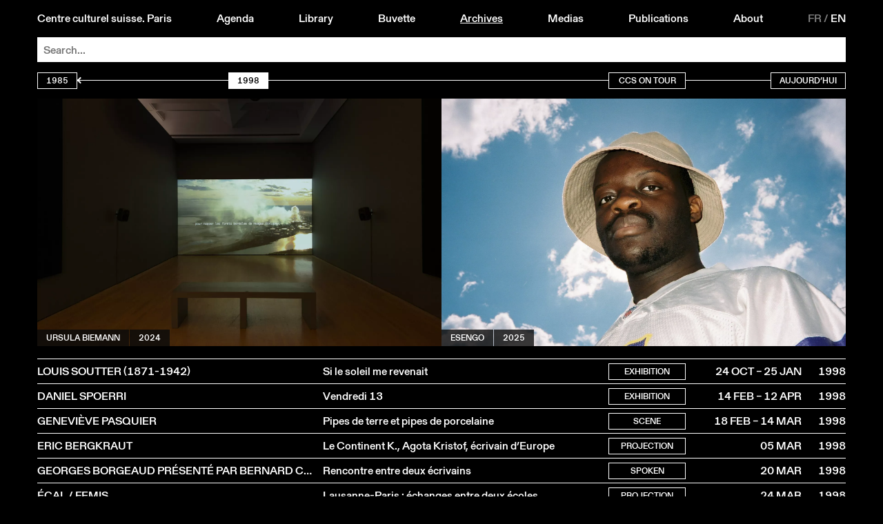

--- FILE ---
content_type: text/html; charset=utf-8
request_url: https://ccsparis.com/en/events/1998?sort=date&display=images
body_size: 8802
content:
<!DOCTYPE html>
<html lang="en-US" id="html">
	<head id="head">
		<!-- https://eprc.studio -->
		<meta charset="UTF-8">
		<meta http-equiv="X-UA-Compatible" content="IE=edge">
		<meta name="viewport" content="width=device-width, initial-scale=1">
		<style id="styles"></style>
	
		
	<title>Agenda | Centre culturel suisse. Paris</title>
	<meta name="title" content="Agenda | Centre culturel suisse. Paris">
	<meta name="description" content="Expositions - Spectacles - Rencontres - Librairie">
	<link rel="canonical" href="https://ccsparis.com/en/events/1998">
	
	<meta property="og:type" content="website">
	<meta property="og:url" content="https://ccsparis.com/en/events/1998">
	<meta property="og:title" content="Agenda | Centre culturel suisse. Paris">
	<meta property="og:description" content="Expositions - Spectacles - Rencontres - Librairie">
	<meta property="og:image" content="https://media.ccsparis.com/1/ccs-1200x733.jpg">
	<meta property="og:image:width" content="1200">
	<meta property="og:image:height" content="733">
	
	<meta name="twitter:card" content="summary_large_image">
	
	
	<link rel="apple-touch-icon" sizes="180x180" href="/site/templates/assets/favicon/apple-touch-icon.png">
	<link rel="icon" type="image/png" sizes="32x32" href="/site/templates/assets/favicon/favicon-32x32.png">
	<link rel="icon" type="image/png" sizes="16x16" href="/site/templates/assets/favicon/favicon-16x16.png">
	<link rel="manifest" href="/site/templates/assets/favicon/site.webmanifest">
<link rel="stylesheet" type="text/css" href="/site/templates/styles/event.css?v=1769015168" ><link rel="stylesheet" type="text/css" href="/site/templates/styles/fonts.css?v=1764250718" ><link rel="stylesheet" type="text/css" href="/site/templates/styles/main.css?v=1769015168" ><link rel="stylesheet" type="text/css" href="/site/templates/styles/content.css?v=1764250718" ><link rel="stylesheet" type="text/css" href="/site/templates/styles/festival.css?v=1764752399" ><link rel="stylesheet" type="text/css" href="/site/templates/styles/search.css?v=1764250718" ></head>
	<body id="body" style="--accent:rgb(231, 230, 21);--accent-text:black;--now:rgb(0, 255, 0);--now-text:black;" class="invert">
		<noscript><style>img.lazyload{opacity:1;filter:none;}</style></noscript>
		<header id="menu" class="header" id="header">
			<a href="#menu" class="header_open">Menu</a>
			<a href="#" class="header_close">Close</a>
			<div class="header_part">
				<a href="/en/">Centre culturel suisse. Paris</a>
				<a href="/en/events/" id="nav-events">Agenda</a>
				<a href="/en/library/" id="nav-library">Library</a>
				<a href="/en/buvette/" id="nav-refreshment">Buvette</a>
				<a href="/en/events/archives" id="nav-archives" class="underline">Archives</a>
				<a href="/en/mediatheque/" id="nav-media">Medias</a>
				<a href="/en/publications/" id="nav-publications">Publications</a>
				<a href="/en/about/" id="nav-about">About</a>
				<div class="languages">
					<a href='/evenements/' class='language'>FR</a>&thinsp;/&thinsp;<a href='/en/events/' class='language language--selected'>EN</a>				</div>
			</div>
		
	<div class="search" id="search-bar">
		<form action="/en/search/" method="get" class="search_form" autocomplete="off" autocapitalize="off" id="search-form">
			<input type="submit" value="Search" />
			<input type="search" name="q" class="search_input" placeholder="Search..." autocomplete="off" autocapitalize="off" spellcheck="false" autocorrect="off">
			<div class="search_suggestions">
				<div class="search_results lister--list"></div>
				<a href='/en/categories/exhibition/' class='category category--search button' onmouseleave='this.classList.remove('button--hover');'>Exhibition</a><div class='subcategories subcategories--search' onmouseenter='this.previousElementSibling.classList.add('button--hover');' onmouseleave='this.previousElementSibling.classList.remove('button--hover');'><a href='/en/categories/exhibition/architecture/' class='button'>Architecture</a><a href='/en/categories/exhibition/arts-visuels/' class='button'>Arts visuels</a><a href='/en/categories/exhibition/atelier/' class='button'>Atelier</a><a href='/en/categories/exhibition/debat/' class='button'>Débat</a><a href='/en/categories/exhibition/design/' class='button'>Design</a><a href='/en/categories/exhibition/discussion/' class='button'>Discussion</a><a href='/en/categories/exhibition/graphisme/' class='button'>Graphisme</a><a href='/en/categories/exhibition/lecture/' class='button'>Lecture</a><a href='/en/categories/exhibition/performance/' class='button'>Performance</a><a href='/en/categories/exhibition/photographie/' class='button'>Photographie</a><a href='/en/categories/exhibition/projection/' class='button'>Projection</a><a href='/en/categories/exhibition/rencontre/' class='button'>Rencontre</a></div><a href='/en/categories/projection/' class='category category--search button' onmouseleave='this.classList.remove('button--hover');'>Projection</a><div class='subcategories subcategories--search' onmouseenter='this.previousElementSibling.classList.add('button--hover');' onmouseleave='this.previousElementSibling.classList.remove('button--hover');'><a href='/en/categories/projection/arts-visuels/' class='button'>Arts visuels</a><a href='/en/categories/projection/cinema-documentaire/' class='button'>Documentaire</a><a href='/en/categories/projection/cirque/' class='button'>Cirque</a><a href='/en/categories/projection/debat/' class='button'>Débat</a><a href='/en/categories/projection/rencontre/' class='button'>Rencontre</a><a href='/en/categories/projection/table-ronde/' class='button'>Table ronde</a></div><a href='/en/categories/scene/' class='category category--search button' onmouseleave='this.classList.remove('button--hover');'>Scene</a><div class='subcategories subcategories--search' onmouseenter='this.previousElementSibling.classList.add('button--hover');' onmouseleave='this.previousElementSibling.classList.remove('button--hover');'><a href='/en/categories/scene/arts-visuels/' class='button'>Arts visuels</a><a href='/en/categories/scene/cirque/' class='button'>Cirque</a><a href='/en/categories/scene/concert/' class='button'>Concert</a><a href='/en/categories/scene/danse/' class='button'>Danse</a><a href='/en/categories/scene/debat/' class='button'>Débat</a><a href='/en/categories/scene/discussion/' class='button'>Discussion</a><a href='/en/categories/scene/jazz/' class='button'>Jazz</a><a href='/en/categories/scene/lecture/' class='button'>Lecture</a><a href='/en/categories/scene/marionnettes/' class='button'>Marionnettes</a><a href='/en/categories/scene/musique/' class='button'>Musique</a><a href='/en/categories/scene/performance/' class='button'>Performance</a><a href='/en/categories/scene/rencontre/' class='button'>Rencontre</a><a href='/en/categories/scene/spectacle/' class='button'>Spectacle</a><a href='/en/categories/scene/theatre/' class='button'>Théâtre</a></div><a href='/en/categories/spoken/' class='category category--search button' onmouseleave='this.classList.remove('button--hover');'>Spoken</a><div class='subcategories subcategories--search' onmouseenter='this.previousElementSibling.classList.add('button--hover');' onmouseleave='this.previousElementSibling.classList.remove('button--hover');'><a href='/en/categories/spoken/architecture/' class='button'>Architecture</a><a href='/en/categories/spoken/arts-visuels/' class='button'>Arts visuels</a><a href='/en/categories/spoken/atelier/' class='button'>Atelier</a><a href='/en/categories/spoken/debat/' class='button'>Débat</a><a href='/en/categories/spoken/design/' class='button'>Design</a><a href='/en/categories/spoken/graphisme/' class='button'>Graphisme</a><a href='/en/categories/spoken/lecture/' class='button'>Lecture</a><a href='/en/categories/spoken/litterature/' class='button'>Littérature</a><a href='/en/categories/spoken/rencontre/' class='button'>Rencontre</a><a href='/en/categories/spoken/table-ronde/' class='button'>Table ronde</a></div><a href='/en/events/festival' class='category category--search category--gap button'>Festival</a><a href='/en/events/library' class='category category--search category--gap button'>At the library</a><a href='/en/events/hors-les-murs' class='category category--search category--gap button' onmouseleave='this.classList.remove('button--hover');'>Hors les murs</a><div class='subcategories subcategories--search' onmouseenter='this.previousElementSibling.classList.add('button--hover');' onmouseleave='this.previousElementSibling.classList.remove('button--hover');'><a href='/en/events/aix-en-provence' class='button'>Aix-en-Provence</a><a href='/en/events/aurillac' class='button'>Aurillac</a><a href='/en/events/bordeaux' class='button'>Bordeaux</a><a href='/en/events/dunkerque' class='button'>Dunkerque</a><a href='/en/events/guadeloupe' class='button'>Guadeloupe</a><a href='/en/events/lille' class='button'>Lille</a><a href='/en/events/lyon' class='button'>Lyon</a><a href='/en/events/marseille' class='button'>Marseille</a><a href='/en/events/metz' class='button'>Metz</a><a href='/en/events/montpellier' class='button'>Montpellier</a><a href='/en/events/orleans' class='button'>Orleans</a><a href='/en/events/paris' class='button'>Paris</a><a href='/en/events/rennes' class='button'>Rennes</a><a href='/en/events/sarrebruck' class='button'>Sarrebruck</a><a href='/en/events/thionville' class='button'>Thionville</a><a href='/en/events/toulon' class='button'>Toulon</a><a href='/en/events/toulouse' class='button'>Toulouse</a><a href='/en/events/versailles' class='button'>Versailles</a></div><a href='/en/events/on-tour' class='category category--search category--gap button''>CCS On Tour</a>			</div>
		</form>
	</div>
</header>
		<main id="main"><div class='timeline'><div class='timeline_past'><a href='/en/events/1985' class='button'>1985</a><div class='timeline_years' style='--width:calc(100% / 39)'><a href='/en/events/1986' class='timeline_year'><div href='/en/events/1986' class='button'>1986</div></a><a href='/en/events/1987' class='timeline_year' style='--left:calc(100% / 39 * 1);--offset:-2.56%'><div href='/en/events/1987' class='button'>1987</div></a><a href='/en/events/1988' class='timeline_year' style='--left:calc(100% / 39 * 2);--offset:-5.12%'><div href='/en/events/1988' class='button'>1988</div></a><a href='/en/events/1989' class='timeline_year' style='--left:calc(100% / 39 * 3);--offset:-7.69%'><div href='/en/events/1989' class='button'>1989</div></a><a href='/en/events/1990' class='timeline_year' style='--left:calc(100% / 39 * 4);--offset:-10.25%'><div href='/en/events/1990' class='button'>1990</div></a><a href='/en/events/1991' class='timeline_year' style='--left:calc(100% / 39 * 5);--offset:-12.82%'><div href='/en/events/1991' class='button'>1991</div></a><a href='/en/events/1992' class='timeline_year' style='--left:calc(100% / 39 * 6);--offset:-15.38%'><div href='/en/events/1992' class='button'>1992</div></a><a href='/en/events/1993' class='timeline_year' style='--left:calc(100% / 39 * 7);--offset:-17.94%'><div href='/en/events/1993' class='button'>1993</div></a><a href='/en/events/1994' class='timeline_year' style='--left:calc(100% / 39 * 8);--offset:-20.51%'><div href='/en/events/1994' class='button'>1994</div></a><a href='/en/events/1995' class='timeline_year' style='--left:calc(100% / 39 * 9);--offset:-23.07%'><div href='/en/events/1995' class='button'>1995</div></a><a href='/en/events/1996' class='timeline_year' style='--left:calc(100% / 39 * 10);--offset:-25.64%'><div href='/en/events/1996' class='button'>1996</div></a><a href='/en/events/1997' class='timeline_year' style='--left:calc(100% / 39 * 11);--offset:-28.2%'><div href='/en/events/1997' class='button'>1997</div></a><a href='/en/events/1998' class='timeline_year' style='--left:calc(100% / 39 * 12);--offset:-30.76%'><div href='/en/events/1998' class='button button--active'>1998</div></a><a href='/en/events/1999' class='timeline_year' style='--left:calc(100% / 39 * 13);--offset:-33.33%'><div href='/en/events/1999' class='button'>1999</div></a><a href='/en/events/2000' class='timeline_year' style='--left:calc(100% / 39 * 14);--offset:-35.89%'><div href='/en/events/2000' class='button'>2000</div></a><a href='/en/events/2001' class='timeline_year' style='--left:calc(100% / 39 * 15);--offset:-38.46%'><div href='/en/events/2001' class='button'>2001</div></a><a href='/en/events/2002' class='timeline_year' style='--left:calc(100% / 39 * 16);--offset:-41.02%'><div href='/en/events/2002' class='button'>2002</div></a><a href='/en/events/2003' class='timeline_year' style='--left:calc(100% / 39 * 17);--offset:-43.58%'><div href='/en/events/2003' class='button'>2003</div></a><a href='/en/events/2004' class='timeline_year' style='--left:calc(100% / 39 * 18);--offset:-46.15%'><div href='/en/events/2004' class='button'>2004</div></a><a href='/en/events/2005' class='timeline_year' style='--left:calc(100% / 39 * 19);--offset:-48.71%'><div href='/en/events/2005' class='button'>2005</div></a><a href='/en/events/2006' class='timeline_year' style='--left:calc(100% / 39 * 20);--offset:-51.28%'><div href='/en/events/2006' class='button'>2006</div></a><a href='/en/events/2007' class='timeline_year' style='--left:calc(100% / 39 * 21);--offset:-53.84%'><div href='/en/events/2007' class='button'>2007</div></a><a href='/en/events/2008' class='timeline_year' style='--left:calc(100% / 39 * 22);--offset:-56.41%'><div href='/en/events/2008' class='button'>2008</div></a><a href='/en/events/2009' class='timeline_year' style='--left:calc(100% / 39 * 23);--offset:-58.97%'><div href='/en/events/2009' class='button'>2009</div></a><a href='/en/events/2010' class='timeline_year' style='--left:calc(100% / 39 * 24);--offset:-61.53%'><div href='/en/events/2010' class='button'>2010</div></a><a href='/en/events/2011' class='timeline_year' style='--left:calc(100% / 39 * 25);--offset:-64.1%'><div href='/en/events/2011' class='button'>2011</div></a><a href='/en/events/2012' class='timeline_year' style='--left:calc(100% / 39 * 26);--offset:-66.66%'><div href='/en/events/2012' class='button'>2012</div></a><a href='/en/events/2013' class='timeline_year' style='--left:calc(100% / 39 * 27);--offset:-69.23%'><div href='/en/events/2013' class='button'>2013</div></a><a href='/en/events/2014' class='timeline_year' style='--left:calc(100% / 39 * 28);--offset:-71.79%'><div href='/en/events/2014' class='button'>2014</div></a><a href='/en/events/2015' class='timeline_year' style='--left:calc(100% / 39 * 29);--offset:-74.35%'><div href='/en/events/2015' class='button'>2015</div></a><a href='/en/events/2016' class='timeline_year' style='--left:calc(100% / 39 * 30);--offset:-76.92%'><div href='/en/events/2016' class='button'>2016</div></a><a href='/en/events/2017' class='timeline_year' style='--left:calc(100% / 39 * 31);--offset:-79.48%'><div href='/en/events/2017' class='button'>2017</div></a><a href='/en/events/2018' class='timeline_year' style='--left:calc(100% / 39 * 32);--offset:-82.05%'><div href='/en/events/2018' class='button'>2018</div></a><a href='/en/events/2019' class='timeline_year' style='--left:calc(100% / 39 * 33);--offset:-84.61%'><div href='/en/events/2019' class='button'>2019</div></a><a href='/en/events/2020' class='timeline_year' style='--left:calc(100% / 39 * 34);--offset:-87.17%'><div href='/en/events/2020' class='button'>2020</div></a><a href='/en/events/2021' class='timeline_year' style='--left:calc(100% / 39 * 35);--offset:-89.74%'><div href='/en/events/2021' class='button'>2021</div></a><a href='/en/events/2022' class='timeline_year' style='--left:calc(100% / 39 * 36);--offset:-92.3%'><div href='/en/events/2022' class='button'>2022</div></a><a href='/en/events/2023' class='timeline_year' style='--left:calc(100% / 39 * 37);--offset:-94.87%'><div href='/en/events/2023' class='button'>2023</div></a><a href='/en/events/2024' class='timeline_year' style='--left:calc(100% / 39 * 38);--offset:-97.43%'><div href='/en/events/2024' class='button'>2024</div></a><a href='/en/events/2025' class='timeline_year' style='--left:calc(100% / 39 * 39);--offset:-100%'><div href='/en/events/2025' class='button'>2025</div></a></div></div><a href='/en/events/on-tour' class='timeline_ontour button'>CCS On Tour</a><div class='timeline_present'><a href='/en/events/archives' class='button'>Aujourd’hui</a></div></div><div class='visuals'><div class="slideshow slideshow--embed"><style>@keyframes slideshow-bottom {0%{transform:translateY(-100%)}2%{transform:translateY(0)}10%{transform:translateY(0)}12%,100%{transform:translateY(100%)}}@keyframes slideshow-top {0%{transform:translateY(100%)}2%{transform:translateY(0)}10%{transform:translateY(0)}12%,100%{transform:translateY(-100%)}}@keyframes slideshow-left {0%{transform:translateX(100%) translateX(var(--three-units))}2%{transform:translateY(0)}10%{transform:translateY(0)}12%,100%{transform:translateX(-100%) translateX(calc(var(--three-units) * -1))}}@keyframes slideshow-right {0%{transform:translateX(-100%) translateX(calc(var(--three-units) * -1))}2%{transform:translateY(0)}10%{transform:translateY(0)}12%,100%{transform:translateX(100%) translateX(var(--three-units))}}</style><div class='slideshow_right'><div class='event' style='animation-duration:50s;animation-delay:-1s'><a class='event_link' href='/en/events/gauthier-toux-quintet/'></a><div class='event_image'><picture>
	<source data-srcset="https://media.ccsparis.com/65578/mmm7egye5frywqqy8c8qugcd.600x0.webp 600w, https://media.ccsparis.com/65578/mmm7egye5frywqqy8c8qugcd.webp 2x" type="image/webp">
	<source data-srcset="https://media.ccsparis.com/65578/mmm7egye5frywqqy8c8qugcd.600x0.jpg 600w, https://media.ccsparis.com/65578/mmm7egye5frywqqy8c8qugcd.jpg 2x" type="image/jpeg">
	<img
		class="lazyload landscape"
		src="https://media.ccsparis.com/65578/mmm7egye5frywqqy8c8qugcd.300x0.jpg"
		srcset="https://media.ccsparis.com/65578/mmm7egye5frywqqy8c8qugcd.600x0.jpg 2x"
		width="1200"
		height="798"
		alt=""
			/>
</picture></div><div class='event_informations'><div class='event_title button button--transparent'><span>Gauthier toux sextet</span></div><a href='/en/events/2019' class='event_year button button--transparent'>2019</a></div></div><div class='event' style='animation-duration:50s;animation-delay:4s'><a class='event_link' href='/en/events/ccs-on-tour-au-nouveau-printemps/ursula-biemann/'></a><div class='event_image'><picture>
	<source data-srcset="https://media.ccsparis.com/86197/deep_weather_macmbiennalemontreal.886x0.webp 886w, https://media.ccsparis.com/86197/deep_weather_macmbiennalemontreal.webp 2x" type="image/webp">
	<source data-srcset="https://media.ccsparis.com/86197/deep_weather_macmbiennalemontreal.886x0.jpg 886w, https://media.ccsparis.com/86197/deep_weather_macmbiennalemontreal.jpg 2x" type="image/jpeg">
	<img
		class="lazyload landscape"
		src="https://media.ccsparis.com/86197/deep_weather_macmbiennalemontreal.300x0.jpg"
		srcset="https://media.ccsparis.com/86197/deep_weather_macmbiennalemontreal.600x0.jpg 2x"
		width="1772"
		height="1182"
		alt=""
			/>
</picture></div><div class='event_informations'><div class='event_title button button--transparent'><span>Ursula Biemann</span></div><a href='/en/events/2024' class='event_year button button--transparent'>2024</a></div></div><div class='event' style='animation-duration:50s;animation-delay:9s'><a class='event_link' href='/en/events/diana-campbell-betancourt-prem-krishnamurthy-dries-rodet-inteza-shariar-nina-paim/'></a><div class='event_image'><picture>
	<source data-srcset="https://media.ccsparis.com/78257/a7r4095-2.1800x0.webp 1800w, https://media.ccsparis.com/78257/a7r4095-2.webp 2x" type="image/webp">
	<source data-srcset="https://media.ccsparis.com/78257/a7r4095-2.1800x0.jpg 1800w, https://media.ccsparis.com/78257/a7r4095-2.jpg 2x" type="image/jpeg">
	<img
		class="lazyload landscape"
		src="https://media.ccsparis.com/78257/a7r4095-2.300x0.jpg"
		srcset="https://media.ccsparis.com/78257/a7r4095-2.600x0.jpg 2x"
		width="3600"
		height="2400"
		alt=""
			/>
</picture></div><div class='event_informations'><div class='event_title button button--transparent'><span>Diana Campbell Betancourt, Prem Krishnamurthy, Dries Rodet, Inteza Shariar &amp; Nina Paim</span></div><a href='/en/events/2021' class='event_year button button--transparent'>2021</a></div></div><div class='event' style='animation-duration:50s;animation-delay:14s'><a class='event_link' href='/en/events/cocoon-dance/'></a><div class='event_image'><picture>
	<source data-srcset="https://media.ccsparis.com/88223/choreia_8_2024_c_franco_mento_monthey_27.787x0.webp 787w, https://media.ccsparis.com/88223/choreia_8_2024_c_franco_mento_monthey_27.webp 2x" type="image/webp">
	<source data-srcset="https://media.ccsparis.com/88223/choreia_8_2024_c_franco_mento_monthey_27.787x0.jpg 787w, https://media.ccsparis.com/88223/choreia_8_2024_c_franco_mento_monthey_27.jpg 2x" type="image/jpeg">
	<img
		class="lazyload portrait"
		src="https://media.ccsparis.com/88223/choreia_8_2024_c_franco_mento_monthey_27.300x0.jpg"
		srcset="https://media.ccsparis.com/88223/choreia_8_2024_c_franco_mento_monthey_27.600x0.jpg 2x"
		width="1574"
		height="2362"
		alt=""
			/>
</picture></div><div class='event_informations'><div class='event_title button button--transparent'><span>Cocoon dance</span></div><a href='/en/events/2025' class='event_year button button--transparent'>2025</a></div></div><div class='event' style='animation-duration:50s;animation-delay:19s'><a class='event_link' href='/en/events/ccs-on-tour-au-nouveau-printemps-2025/ka-raba/'></a><div class='event_image'><picture>
	<source data-srcset="https://media.ccsparis.com/88401/ka-raba_1.1066x0.webp 1066w, https://media.ccsparis.com/88401/ka-raba_1.webp 2x" type="image/webp">
	<source data-srcset="https://media.ccsparis.com/88401/ka-raba_1.1066x0.jpg 1066w, https://media.ccsparis.com/88401/ka-raba_1.jpg 2x" type="image/jpeg">
	<img
		class="lazyload portrait"
		src="https://media.ccsparis.com/88401/ka-raba_1.300x0.jpg"
		srcset="https://media.ccsparis.com/88401/ka-raba_1.600x0.jpg 2x"
		width="2133"
		height="3199"
		alt=""
			/>
</picture></div><div class='event_informations'><div class='event_title button button--transparent'><span>KA-RABA</span></div><a href='/en/events/2025' class='event_year button button--transparent'>2025</a></div></div><div class='event' style='animation-duration:50s;animation-delay:24s'><a class='event_link' href='/en/events/alexandra-bachzetsis-rushes/'></a><div class='event_image'><picture>
	<source data-srcset="https://media.ccsparis.com/88351/alexandra-bachzetsis-001-piotr-niepsuj_high.1000x0.webp 1000w, https://media.ccsparis.com/88351/alexandra-bachzetsis-001-piotr-niepsuj_high.webp 2x" type="image/webp">
	<source data-srcset="https://media.ccsparis.com/88351/alexandra-bachzetsis-001-piotr-niepsuj_high.1000x0.jpg 1000w, https://media.ccsparis.com/88351/alexandra-bachzetsis-001-piotr-niepsuj_high.jpg 2x" type="image/jpeg">
	<img
		class="lazyload portrait"
		src="https://media.ccsparis.com/88351/alexandra-bachzetsis-001-piotr-niepsuj_high.300x0.jpg"
		srcset="https://media.ccsparis.com/88351/alexandra-bachzetsis-001-piotr-niepsuj_high.600x0.jpg 2x"
		width="2000"
		height="3000"
		alt=""
			/>
</picture></div><div class='event_informations'><div class='event_title button button--transparent'><span>[création] Alexandra Bachzetsis</span></div><a href='/en/events/2025' class='event_year button button--transparent'>2025</a></div></div><div class='event' style='animation-duration:50s;animation-delay:29s'><a class='event_link' href='/en/events/philippe-soltermann/'></a><div class='event_image'><picture>
	<source data-srcset="https://media.ccsparis.com/65368/z6brfrxeb5ekxmycowfvgjve.400x0.webp 400w, https://media.ccsparis.com/65368/z6brfrxeb5ekxmycowfvgjve.webp 2x" type="image/webp">
	<source data-srcset="https://media.ccsparis.com/65368/z6brfrxeb5ekxmycowfvgjve.400x0.jpg 400w, https://media.ccsparis.com/65368/z6brfrxeb5ekxmycowfvgjve.jpg 2x" type="image/jpeg">
	<img
		class="lazyload landscape"
		src="https://media.ccsparis.com/65368/z6brfrxeb5ekxmycowfvgjve.300x0.jpg"
		srcset="https://media.ccsparis.com/65368/z6brfrxeb5ekxmycowfvgjve.600x0.jpg 2x"
		width="800"
		height="530"
		alt=""
			/>
</picture></div><div class='event_informations'><div class='event_title button button--transparent'><span>Philippe Soltermann au Théâtre Funambule</span></div><a href='/en/events/2019' class='event_year button button--transparent'>2019</a></div></div><div class='event' style='animation-duration:50s;animation-delay:34s'><a class='event_link' href='/en/events/delgado-fuchs-dos/'></a><div class='event_image'><picture>
	<source data-srcset="https://media.ccsparis.com/89231/capture_decran_2025-12-17_a_18_30_03.594x0.webp 594w, https://media.ccsparis.com/89231/capture_decran_2025-12-17_a_18_30_03.webp 2x" type="image/webp">
	<source data-srcset="https://media.ccsparis.com/89231/capture_decran_2025-12-17_a_18_30_03.594x0.png 594w, https://media.ccsparis.com/89231/capture_decran_2025-12-17_a_18_30_03.png 2x" type="image/png">
	<img
		class="lazyload landscape"
		src="https://media.ccsparis.com/89231/capture_decran_2025-12-17_a_18_30_03.300x0.png"
		srcset="https://media.ccsparis.com/89231/capture_decran_2025-12-17_a_18_30_03.600x0.png 2x"
		width="1188"
		height="710"
		alt=""
			/>
</picture></div><div class='event_informations'><div class='event_title button button--transparent'><span>Delgado Fuchs</span></div><a href='/en/events/2026' class='event_year button button--transparent'>2026</a></div></div><div class='event' style='animation-duration:50s;animation-delay:39s'><a class='event_link' href='/en/events/augustin-rebetez-martin-zimmermann-augustin-rebetez-martin-zimmermann-2/'></a><div class='event_image'><picture>
	<source data-srcset="https://media.ccsparis.com/65537/q5ma8vbaxlmkb2jnx6k7m9nh.949x0.webp 949w, https://media.ccsparis.com/65537/q5ma8vbaxlmkb2jnx6k7m9nh.webp 2x" type="image/webp">
	<source data-srcset="https://media.ccsparis.com/65537/q5ma8vbaxlmkb2jnx6k7m9nh.949x0.jpg 949w, https://media.ccsparis.com/65537/q5ma8vbaxlmkb2jnx6k7m9nh.jpg 2x" type="image/jpeg">
	<img
		class="lazyload landscape"
		src="https://media.ccsparis.com/65537/q5ma8vbaxlmkb2jnx6k7m9nh.300x0.jpg"
		srcset="https://media.ccsparis.com/65537/q5ma8vbaxlmkb2jnx6k7m9nh.600x0.jpg 2x"
		width="1899"
		height="1266"
		alt=""
			/>
</picture></div><div class='event_informations'><div class='event_title button button--transparent'><span>Augustin Rebetez &amp; Martin Zimmermann</span></div><a href='/en/events/2019' class='event_year button button--transparent'>2019</a></div></div><div class='event' style='animation-duration:50s;animation-delay:44s'><a class='event_link' href='/en/events/performissima/'></a><div class='event_image'><picture>
	<source data-srcset="https://media.ccsparis.com/86788/c_thalles_piaget_x_rebecca_solari_02.1439x0.webp 1439w, https://media.ccsparis.com/86788/c_thalles_piaget_x_rebecca_solari_02.webp 2x" type="image/webp">
	<source data-srcset="https://media.ccsparis.com/86788/c_thalles_piaget_x_rebecca_solari_02.1439x0.jpg 1439w, https://media.ccsparis.com/86788/c_thalles_piaget_x_rebecca_solari_02.jpg 2x" type="image/jpeg">
	<img
		class="lazyload portrait"
		src="https://media.ccsparis.com/86788/c_thalles_piaget_x_rebecca_solari_02.300x0.jpg"
		srcset="https://media.ccsparis.com/86788/c_thalles_piaget_x_rebecca_solari_02.600x0.jpg 2x"
		width="2879"
		height="3600"
		alt=""
			/>
</picture></div><div class='event_informations'><div class='event_title button button--transparent'><span>Performissima 2024</span></div><a href='/en/events/2024' class='event_year button button--transparent'>2024</a></div></div></div><div class='slideshow_left'><div class='event' style='animation-duration:50s;animation-delay:-1s'><a class='event_link' href='/en/events/trickster-p-b/'></a><div class='event_image'><picture>
	<source data-srcset="https://media.ccsparis.com/65672/qtztx8e41qq3duajqvehhsj9.1872x0.webp 1872w, https://media.ccsparis.com/65672/qtztx8e41qq3duajqvehhsj9.webp 2x" type="image/webp">
	<source data-srcset="https://media.ccsparis.com/65672/qtztx8e41qq3duajqvehhsj9.1872x0.jpg 1872w, https://media.ccsparis.com/65672/qtztx8e41qq3duajqvehhsj9.jpg 2x" type="image/jpeg">
	<img
		class="lazyload portrait"
		src="https://media.ccsparis.com/65672/qtztx8e41qq3duajqvehhsj9.300x0.jpg"
		srcset="https://media.ccsparis.com/65672/qtztx8e41qq3duajqvehhsj9.600x0.jpg 2x"
		width="3744"
		height="5242"
		alt=""
			/>
</picture></div><div class='event_informations'><div class='event_title button button--transparent'><span>Trickster-p au Carreau du Temple</span></div><a href='/en/events/2019' class='event_year button button--transparent'>2019</a></div></div><div class='event' style='animation-duration:50s;animation-delay:4s'><a class='event_link' href='/en/events/ccs-on-tour-au-nouveau-printemps-2025/esengo/'></a><div class='event_image'><picture>
	<source data-srcset="https://media.ccsparis.com/88378/000019.909x0.webp 909w, https://media.ccsparis.com/88378/000019.webp 2x" type="image/webp">
	<source data-srcset="https://media.ccsparis.com/88378/000019.909x0.jpeg 909w, https://media.ccsparis.com/88378/000019.jpeg 2x" type="image/jpeg">
	<img
		class="lazyload landscape"
		src="https://media.ccsparis.com/88378/000019.300x0.jpeg"
		srcset="https://media.ccsparis.com/88378/000019.600x0.jpeg 2x"
		width="1818"
		height="1228"
		alt=""
			/>
</picture></div><div class='event_informations'><div class='event_title button button--transparent'><span>Esengo</span></div><a href='/en/events/2025' class='event_year button button--transparent'>2025</a></div></div><div class='event' style='animation-duration:50s;animation-delay:9s'><a class='event_link' href='/en/events/stefan-kaegi-rimini-protokoll-stefan-kaegi-rimini-protokoll-2/'></a><div class='event_image'><picture>
	<source data-srcset="https://media.ccsparis.com/64980/fe62d41zumgdrufsiccspau6.2953x0.webp 2953w, https://media.ccsparis.com/64980/fe62d41zumgdrufsiccspau6.webp 2x" type="image/webp">
	<source data-srcset="https://media.ccsparis.com/64980/fe62d41zumgdrufsiccspau6.2953x0.jpg 2953w, https://media.ccsparis.com/64980/fe62d41zumgdrufsiccspau6.jpg 2x" type="image/jpeg">
	<img
		class="lazyload landscape"
		src="https://media.ccsparis.com/64980/fe62d41zumgdrufsiccspau6.300x0.jpg"
		srcset="https://media.ccsparis.com/64980/fe62d41zumgdrufsiccspau6.600x0.jpg 2x"
		width="5906"
		height="3937"
		alt=""
			/>
</picture></div><div class='event_informations'><div class='event_title button button--transparent'><span>Stefan Kaegi (Rimini Protokoll) / Thomas Melle / Münchner Kammerspiele</span></div><a href='/en/events/2020' class='event_year button button--transparent'>2020</a></div></div><div class='event' style='animation-duration:50s;animation-delay:14s'><a class='event_link' href='/en/events/nives-widauer-nives-widauer-2/'></a><div class='event_image'><picture>
	<source data-srcset="https://media.ccsparis.com/65331/9yher7n6yj1zh2w4vf1kemcz.1512x0.webp 1512w, https://media.ccsparis.com/65331/9yher7n6yj1zh2w4vf1kemcz.webp 2x" type="image/webp">
	<source data-srcset="https://media.ccsparis.com/65331/9yher7n6yj1zh2w4vf1kemcz.1512x0.jpg 1512w, https://media.ccsparis.com/65331/9yher7n6yj1zh2w4vf1kemcz.jpg 2x" type="image/jpeg">
	<img
		class="lazyload portrait"
		src="https://media.ccsparis.com/65331/9yher7n6yj1zh2w4vf1kemcz.300x0.jpg"
		srcset="https://media.ccsparis.com/65331/9yher7n6yj1zh2w4vf1kemcz.600x0.jpg 2x"
		width="3024"
		height="4032"
		alt=""
			/>
</picture></div><div class='event_informations'><div class='event_title button button--transparent'><span>Nives Widauer</span></div><a href='/en/events/2019' class='event_year button button--transparent'>2019</a></div></div><div class='event' style='animation-duration:50s;animation-delay:19s'><a class='event_link' href='/en/events/yannick-barman/'></a><div class='event_image'><picture>
	<source data-srcset="https://media.ccsparis.com/65995/9qs5ulwingvpg2veb8wsw16y.2880x0.webp 2880w, https://media.ccsparis.com/65995/9qs5ulwingvpg2veb8wsw16y.webp 2x" type="image/webp">
	<source data-srcset="https://media.ccsparis.com/65995/9qs5ulwingvpg2veb8wsw16y.2880x0.jpg 2880w, https://media.ccsparis.com/65995/9qs5ulwingvpg2veb8wsw16y.jpg 2x" type="image/jpeg">
	<img
		class="lazyload landscape"
		src="https://media.ccsparis.com/65995/9qs5ulwingvpg2veb8wsw16y.300x0.jpg"
		srcset="https://media.ccsparis.com/65995/9qs5ulwingvpg2veb8wsw16y.600x0.jpg 2x"
		width="5760"
		height="3840"
		alt="Yannick Barman Elise Lehec"
			/>
</picture></div><div class='event_informations'><div class='event_title button button--transparent'><span>Yannick Barman</span></div><a href='/en/events/2019' class='event_year button button--transparent'>2019</a></div></div><div class='event' style='animation-duration:50s;animation-delay:24s'><a class='event_link' href='/en/events/centre-culturel-suisse-on-tour-a-rennes/antoine-jaccoud-avec-mathieu-amalric-et-marthe-keller/'></a><div class='event_image'><picture>
	<source data-srcset="https://media.ccsparis.com/83181/lecture_amalric_keller.500x0.webp 500w, https://media.ccsparis.com/83181/lecture_amalric_keller.webp 2x" type="image/webp">
	<source data-srcset="https://media.ccsparis.com/83181/lecture_amalric_keller.500x0.jpg 500w, https://media.ccsparis.com/83181/lecture_amalric_keller.jpg 2x" type="image/jpeg">
	<img
		class="lazyload landscape"
		src="https://media.ccsparis.com/83181/lecture_amalric_keller.300x0.jpg"
		srcset="https://media.ccsparis.com/83181/lecture_amalric_keller.600x0.jpg 2x"
		width="1000"
		height="563"
		alt=""
			/>
</picture></div><div class='event_informations'><div class='event_title button button--transparent'><span>Antoine Jaccoud avec Mathieu Amalric et Marthe Keller</span></div><a href='/en/events/2023' class='event_year button button--transparent'>2023</a></div></div><div class='event' style='animation-duration:50s;animation-delay:29s'><a class='event_link' href='/en/events/old-masters-old-masters-5/'></a><div class='event_image'><picture>
	<source data-srcset="https://media.ccsparis.com/64706/vfzywsm6ihku9lg8mx6wd2rr.1771x0.webp 1771w, https://media.ccsparis.com/64706/vfzywsm6ihku9lg8mx6wd2rr.webp 2x" type="image/webp">
	<source data-srcset="https://media.ccsparis.com/64706/vfzywsm6ihku9lg8mx6wd2rr.1771x0.jpg 1771w, https://media.ccsparis.com/64706/vfzywsm6ihku9lg8mx6wd2rr.jpg 2x" type="image/jpeg">
	<img
		class="lazyload landscape"
		src="https://media.ccsparis.com/64706/vfzywsm6ihku9lg8mx6wd2rr.300x0.jpg"
		srcset="https://media.ccsparis.com/64706/vfzywsm6ihku9lg8mx6wd2rr.600x0.jpg 2x"
		width="3543"
		height="2362"
		alt=""
			/>
</picture></div><div class='event_informations'><div class='event_title button button--transparent'><span>Old Masters</span></div><a href='/en/events/2021' class='event_year button button--transparent'>2021</a></div></div><div class='event' style='animation-duration:50s;animation-delay:34s'><a class='event_link' href='/en/events/alex-hanimann/'></a><div class='event_image'><picture>
	<source data-srcset="https://media.ccsparis.com/64585/tsjugcht2honrabn3ggrjes7.713x0.webp 713w, https://media.ccsparis.com/64585/tsjugcht2honrabn3ggrjes7.webp 2x" type="image/webp">
	<source data-srcset="https://media.ccsparis.com/64585/tsjugcht2honrabn3ggrjes7.713x0.jpg 713w, https://media.ccsparis.com/64585/tsjugcht2honrabn3ggrjes7.jpg 2x" type="image/jpeg">
	<img
		class="lazyload landscape"
		src="https://media.ccsparis.com/64585/tsjugcht2honrabn3ggrjes7.300x0.jpg"
		srcset="https://media.ccsparis.com/64585/tsjugcht2honrabn3ggrjes7.600x0.jpg 2x"
		width="1427"
		height="935"
		alt=""
			/>
</picture></div><div class='event_informations'><div class='event_title button button--transparent'><span>Alex Hanimann</span></div><a href='/en/events/2020' class='event_year button button--transparent'>2020</a></div></div><div class='event' style='animation-duration:50s;animation-delay:39s'><a class='event_link' href='/en/events/lena-maria-thuring/'></a><div class='event_image'><picture>
	<source data-srcset="https://media.ccsparis.com/65496/5wys8cth2ptfwh9jnckwo2l1.1771x0.webp 1771w, https://media.ccsparis.com/65496/5wys8cth2ptfwh9jnckwo2l1.webp 2x" type="image/webp">
	<source data-srcset="https://media.ccsparis.com/65496/5wys8cth2ptfwh9jnckwo2l1.1771x0.jpg 1771w, https://media.ccsparis.com/65496/5wys8cth2ptfwh9jnckwo2l1.jpg 2x" type="image/jpeg">
	<img
		class="lazyload landscape"
		src="https://media.ccsparis.com/65496/5wys8cth2ptfwh9jnckwo2l1.300x0.jpg"
		srcset="https://media.ccsparis.com/65496/5wys8cth2ptfwh9jnckwo2l1.600x0.jpg 2x"
		width="3543"
		height="2363"
		alt=""
			/>
</picture></div><div class='event_informations'><div class='event_title button button--transparent'><span>Lena Maria Thüring</span></div><a href='/en/events/2019' class='event_year button button--transparent'>2019</a></div></div><div class='event' style='animation-duration:50s;animation-delay:44s'><a class='event_link' href='/en/events/architecture-for-refugees/'></a><div class='event_image'><picture>
	<source data-srcset="https://media.ccsparis.com/78805/02_transfaehre.1632x0.webp 1632w, https://media.ccsparis.com/78805/02_transfaehre.webp 2x" type="image/webp">
	<source data-srcset="https://media.ccsparis.com/78805/02_transfaehre.1632x0.jpg 1632w, https://media.ccsparis.com/78805/02_transfaehre.jpg 2x" type="image/jpeg">
	<img
		class="lazyload landscape"
		src="https://media.ccsparis.com/78805/02_transfaehre.300x0.jpg"
		srcset="https://media.ccsparis.com/78805/02_transfaehre.600x0.jpg 2x"
		width="3264"
		height="2448"
		alt=""
			/>
</picture></div><div class='event_informations'><div class='event_title button button--transparent'><span>Architecture for Refugees</span></div><a href='/en/events/2021' class='event_year button button--transparent'>2021</a></div></div></div></div></div>

<div class="lister lister--list lister--pagination">
		<div class="event">
	<a class="event_link" href="/en/events/louis-soutter-1871-1942/"></a>
			<div class="event_illustration">
			<div class="event_image event_image--empty"></div>
			<div class='categories categories--event'><a href='/en/categories/exhibition/'class='category button button--transparent'>Exhibition</a><div class='subcategories'></div></div>		</div>
		<div class="event_informations">
			<div class="event_title">
								<span>Louis Soutter (1871-1942)</span>
			</div>
			<div class="event_subtitle">Si le soleil me revenait </div>
						<a href="/en/categories/exhibition/" class="category button">Exhibition</a>
			<div class="event_date">24 Oct&thinsp;–&#8239;25 Jan</div>
			<div class="event_year"><span>1997&thinsp;–&thinsp;</span>1998</div>
		</div>
	</div><div class="event">
	<a class="event_link" href="/en/events/daniel-spoerri/"></a>
			<div class="event_illustration">
			<div class="event_image event_image--empty"></div>
			<div class='categories categories--event'><a href='/en/categories/exhibition/'class='category button button--transparent'>Exhibition</a><div class='subcategories'></div></div>		</div>
		<div class="event_informations">
			<div class="event_title">
								<span>Daniel Spoerri</span>
			</div>
			<div class="event_subtitle">Vendredi 13</div>
						<a href="/en/categories/exhibition/" class="category button">Exhibition</a>
			<div class="event_date">14 Feb&thinsp;–&#8239;12 Apr</div>
			<div class="event_year">1998</div>
		</div>
	</div><div class="event">
	<a class="event_link" href="/en/events/genevieve-pasquier/"></a>
			<div class="event_illustration">
			<div class="event_image event_image--empty"></div>
			<div class='categories categories--event'><a href='/en/categories/scene/'class='category button button--transparent'>Scene</a><div class='subcategories'><a href='/en/categories/scene/spectacle/'class='subcategory button button--transparent'>Spectacle</a><a href='/en/categories/scene/theatre/'class='subcategory button button--transparent'>Théâtre</a></div></div>		</div>
		<div class="event_informations">
			<div class="event_title">
								<span>Geneviève Pasquier</span>
			</div>
			<div class="event_subtitle">Pipes de terre et pipes de porcelaine</div>
						<a href="/en/categories/scene/" class="category button">Scene</a>
			<div class="event_date">18 Feb&thinsp;–&#8239;14 Mar</div>
			<div class="event_year">1998</div>
		</div>
	</div><div class="event">
	<a class="event_link" href="/en/events/eric-bergkraut/"></a>
			<div class="event_illustration">
			<div class="event_image event_image--empty"></div>
			<div class='categories categories--event'><a href='/en/categories/projection/'class='category button button--transparent'>Projection</a><div class='subcategories'></div></div>		</div>
		<div class="event_informations">
			<div class="event_title">
								<span>Eric Bergkraut</span>
			</div>
			<div class="event_subtitle">Le Continent K., Agota Kristof, écrivain d’Europe</div>
						<a href="/en/categories/projection/" class="category button">Projection</a>
			<div class="event_date">05 Mar</div>
			<div class="event_year">1998</div>
		</div>
	</div><div class="event">
	<a class="event_link" href="/en/events/georges-borgeaud-presente-par-bernard-comment/"></a>
			<div class="event_illustration">
			<div class="event_image event_image--empty"></div>
			<div class='categories categories--event'><a href='/en/categories/spoken/'class='category button button--transparent'>Spoken</a><div class='subcategories'><a href='/en/categories/spoken/litterature/'class='subcategory button button--transparent'>Littérature</a></div></div>		</div>
		<div class="event_informations">
			<div class="event_title">
								<span>Georges Borgeaud présenté par Bernard Comment</span>
			</div>
			<div class="event_subtitle">Rencontre entre deux écrivains</div>
						<a href="/en/categories/spoken/" class="category button">Spoken</a>
			<div class="event_date">20 Mar</div>
			<div class="event_year">1998</div>
		</div>
	</div><div class="event">
	<a class="event_link" href="/en/events/ecal-femis/"></a>
			<div class="event_illustration">
			<div class="event_image event_image--empty"></div>
			<div class='categories categories--event'><a href='/en/categories/projection/'class='category button button--transparent'>Projection</a><div class='subcategories'></div></div>		</div>
		<div class="event_informations">
			<div class="event_title">
								<span>ÉCAL / FEMIS</span>
			</div>
			<div class="event_subtitle">Lausanne-Paris : échanges entre deux écoles</div>
						<a href="/en/categories/projection/" class="category button">Projection</a>
			<div class="event_date">24 Mar</div>
			<div class="event_year">1998</div>
		</div>
	</div><div class="event">
	<a class="event_link" href="/en/events/jazz-se-fait-label-festival/"></a>
			<div class="event_illustration">
			<div class="event_image event_image--empty"></div>
			<div class='categories categories--event'><a href='/en/categories/scene/'class='category button button--transparent'>Scene</a><div class='subcategories'><a href='/en/categories/scene/concert/'class='subcategory button button--transparent'>Concert</a></div></div>		</div>
		<div class="event_informations">
			<div class="event_title">
								<span>Jazz se fait Label Festival</span>
			</div>
			<div class="event_subtitle">8 groupes, 26 jazzmen, 5 labels indépendants</div>
						<a href="/en/categories/scene/" class="category button">Scene</a>
			<div class="event_date">01&thinsp;–&#8239;04 Apr</div>
			<div class="event_year">1998</div>
		</div>
	</div><div class="event">
	<a class="event_link" href="/en/events/ana-simon/"></a>
			<div class="event_illustration">
			<div class="event_image event_image--empty"></div>
			<div class='categories categories--event'><a href='/en/categories/projection/'class='category button button--transparent'>Projection</a><div class='subcategories'></div></div>		</div>
		<div class="event_informations">
			<div class="event_title">
								<span>Ana Simon</span>
			</div>
			<div class="event_subtitle">Triptyque</div>
						<a href="/en/categories/projection/" class="category button">Projection</a>
			<div class="event_date">08 Apr</div>
			<div class="event_year">1998</div>
		</div>
	</div><div class="event">
	<a class="event_link" href="/en/events/ensemble-antipodes/"></a>
			<div class="event_illustration">
			<div class="event_image event_image--empty"></div>
			<div class='categories categories--event'><a href='/en/categories/scene/'class='category button button--transparent'>Scene</a><div class='subcategories'><a href='/en/categories/scene/concert/'class='subcategory button button--transparent'>Concert</a></div></div>		</div>
		<div class="event_informations">
			<div class="event_title">
								<span>Ensemble Antipodes</span>
			</div>
			<div class="event_subtitle">Œuvres de Klaus Huber, Michael Jarrell, Heinz Holliger</div>
						<a href="/en/categories/scene/" class="category button">Scene</a>
			<div class="event_date">23 Apr</div>
			<div class="event_year">1998</div>
		</div>
	</div><div class="event">
	<a class="event_link" href="/en/events/andre-thomkins-5a0a160d-c811-44e6-8842-3af958519367/"></a>
			<div class="event_illustration">
			<div class="event_image event_image--empty"></div>
			<div class='categories categories--event'><a href='/en/categories/exhibition/'class='category button button--transparent'>Exhibition</a><div class='subcategories'></div></div>		</div>
		<div class="event_informations">
			<div class="event_title">
								<span>André Thomkins</span>
			</div>
			<div class="event_subtitle">» Oh ! cet écho «</div>
						<a href="/en/categories/exhibition/" class="category button">Exhibition</a>
			<div class="event_date">06 May&thinsp;–&#8239;28 Jun</div>
			<div class="event_year">1998</div>
		</div>
	</div><div class="event">
	<a class="event_link" href="/en/events/anne-bisang/"></a>
			<div class="event_illustration">
			<div class="event_image event_image--empty"></div>
			<div class='categories categories--event'><a href='/en/categories/scene/'class='category button button--transparent'>Scene</a><div class='subcategories'><a href='/en/categories/scene/spectacle/'class='subcategory button button--transparent'>Spectacle</a><a href='/en/categories/scene/theatre/'class='subcategory button button--transparent'>Théâtre</a></div></div>		</div>
		<div class="event_informations">
			<div class="event_title">
								<span>Anne Bisang</span>
			</div>
			<div class="event_subtitle">“Nouvelle lyrique” d’Annemarie Schwarzenbach</div>
						<a href="/en/categories/scene/" class="category button">Scene</a>
			<div class="event_date">14&thinsp;–&#8239;15 May</div>
			<div class="event_year">1998</div>
		</div>
	</div><div class="event">
	<a class="event_link" href="/en/events/charles-grivel/"></a>
			<div class="event_illustration">
			<div class="event_image event_image--empty"></div>
					</div>
		<div class="event_informations">
			<div class="event_title">
								<span>Charles Grivel</span>
			</div>
			<div class="event_subtitle">Töpffer, romantisme et modernité </div>
						<a href="" class="category button"></a>
			<div class="event_date">25 May</div>
			<div class="event_year">1998</div>
		</div>
	</div><div class="event">
	<a class="event_link" href="/en/events/yves-mugny/"></a>
			<div class="event_illustration">
			<div class="event_image event_image--empty"></div>
			<div class='categories categories--event'><a href='/en/categories/projection/'class='category button button--transparent'>Projection</a><div class='subcategories'></div></div>		</div>
		<div class="event_informations">
			<div class="event_title">
								<span>Yves Mugny</span>
			</div>
			<div class="event_subtitle">L’autre joue</div>
						<a href="/en/categories/projection/" class="category button">Projection</a>
			<div class="event_date">26 May</div>
			<div class="event_year">1998</div>
		</div>
	</div><div class="event">
	<a class="event_link" href="/en/events/alain-tanner/"></a>
			<div class="event_illustration">
			<div class="event_image event_image--empty"></div>
			<div class='categories categories--event'><a href='/en/categories/projection/'class='category button button--transparent'>Projection</a><div class='subcategories'></div></div>		</div>
		<div class="event_informations">
			<div class="event_title">
								<span>Alain Tanner</span>
			</div>
			<div class="event_subtitle">Requiem</div>
						<a href="/en/categories/projection/" class="category button">Projection</a>
			<div class="event_date">29 May</div>
			<div class="event_year">1998</div>
		</div>
	</div><div class="event">
	<a class="event_link" href="/en/events/pierre-koralnik/"></a>
			<div class="event_illustration">
			<div class="event_image event_image--empty"></div>
			<div class='categories categories--event'><a href='/en/categories/projection/'class='category button button--transparent'>Projection</a><div class='subcategories'></div></div>		</div>
		<div class="event_informations">
			<div class="event_title">
								<span>Pierre Koralnik</span>
			</div>
			<div class="event_subtitle">Portraits d’artistes</div>
						<a href="/en/categories/projection/" class="category button">Projection</a>
			<div class="event_date">04&thinsp;–&#8239;06 Jun</div>
			<div class="event_year">1998</div>
		</div>
	</div><div class="event">
	<a class="event_link" href="/en/events/pierre-maillard-5a0a160d-c811-44e6-8842-3af958519367/"></a>
			<div class="event_illustration">
			<div class="event_image event_image--empty"></div>
			<div class='categories categories--event'><a href='/en/categories/projection/'class='category button button--transparent'>Projection</a><div class='subcategories'></div></div>		</div>
		<div class="event_informations">
			<div class="event_title">
								<span>Pierre Maillard</span>
			</div>
			<div class="event_subtitle">Chronique</div>
						<a href="/en/categories/projection/" class="category button">Projection</a>
			<div class="event_date">04&thinsp;–&#8239;12 Sep</div>
			<div class="event_year">1998</div>
		</div>
	</div><div class="event">
	<a class="event_link" href="/en/events/pierre-maillard/"></a>
			<div class="event_illustration">
			<div class="event_image event_image--empty"></div>
			<div class='categories categories--event'><a href='/en/categories/projection/'class='category button button--transparent'>Projection</a><div class='subcategories'></div></div>		</div>
		<div class="event_informations">
			<div class="event_title">
								<span>Pierre Maillard</span>
			</div>
			<div class="event_subtitle">Poisons</div>
						<a href="/en/categories/projection/" class="category button">Projection</a>
			<div class="event_date">05&thinsp;–&#8239;11 Sep</div>
			<div class="event_year">1998</div>
		</div>
	</div><div class="event">
	<a class="event_link" href="/en/events/jacqueline-veuve-5a0a160d-c811-44e6-8842-3af958519367/"></a>
			<div class="event_illustration">
			<div class="event_image event_image--empty"></div>
			<div class='categories categories--event'><a href='/en/categories/projection/'class='category button button--transparent'>Projection</a><div class='subcategories'></div></div>		</div>
		<div class="event_informations">
			<div class="event_title">
								<span>Jacqueline Veuve</span>
			</div>
			<div class="event_subtitle">Rétrospective</div>
						<a href="/en/categories/projection/" class="category button">Projection</a>
			<div class="event_date">26 Sep&thinsp;–&#8239;07 Oct</div>
			<div class="event_year">1998</div>
		</div>
	</div><div class="event">
	<a class="event_link" href="/en/events/du-coin-de-l-oeil/"></a>
			<div class="event_illustration">
			<div class="event_image event_image--empty"></div>
			<div class='categories categories--event'><a href='/en/categories/exhibition/'class='category button button--transparent'>Exhibition</a><div class='subcategories'></div></div>		</div>
		<div class="event_informations">
			<div class="event_title">
								<span>Du coin de l&#039;oeil </span>
			</div>
			<div class="event_subtitle">La Suisse de 1848 à 1998 - photochronique</div>
						<a href="/en/categories/exhibition/" class="category button">Exhibition</a>
			<div class="event_date">26 Sep&thinsp;–&#8239;22 Nov</div>
			<div class="event_year">1998</div>
		</div>
	</div><div class="event">
	<a class="event_link" href="/en/events/fetes-des-vignerons-vevey-1999/"></a>
			<div class="event_illustration">
			<div class="event_image event_image--empty"></div>
			<div class='categories categories--event'><a href='/en/categories/scene/'class='category button button--transparent'>Scene</a><div class='subcategories'><a href='/en/categories/scene/theatre/'class='subcategory button button--transparent'>Théâtre</a><a href='/en/categories/scene/rencontre/'class='subcategory button button--transparent'>Rencontre</a></div></div>		</div>
		<div class="event_informations">
			<div class="event_title">
								<span>Fêtes des vignerons Vevey 1999</span>
			</div>
			<div class="event_subtitle">Rencontre avec les créateurs du spectacle</div>
						<a href="/en/categories/scene/" class="category button">Scene</a>
			<div class="event_date">09 Oct</div>
			<div class="event_year">1998</div>
		</div>
	</div><div class="event">
	<a class="event_link" href="/en/events/jean-marc-lovay/"></a>
			<div class="event_illustration">
			<div class="event_image event_image--empty"></div>
			<div class='categories categories--event'><a href='/en/categories/spoken/'class='category button button--transparent'>Spoken</a><div class='subcategories'><a href='/en/categories/spoken/litterature/'class='subcategory button button--transparent'>Littérature</a></div></div>		</div>
		<div class="event_informations">
			<div class="event_title">
								<span>Jean-Marc Lovay</span>
			</div>
			<div class="event_subtitle">Aucun de mes os ne sera troué pour servir de flûte enchantée </div>
						<a href="/en/categories/spoken/" class="category button">Spoken</a>
			<div class="event_date">16 Oct</div>
			<div class="event_year">1998</div>
		</div>
	</div><div class="event">
	<a class="event_link" href="/en/events/litteratour-de-suisse/"></a>
			<div class="event_illustration">
			<div class="event_image event_image--empty"></div>
			<div class='categories categories--event'><a href='/en/categories/spoken/'class='category button button--transparent'>Spoken</a><div class='subcategories'><a href='/en/categories/spoken/litterature/'class='subcategory button button--transparent'>Littérature</a></div></div>		</div>
		<div class="event_informations">
			<div class="event_title">
								<span>LittéraTour de Suisse </span>
			</div>
			<div class="event_subtitle">De courts portraits d’auteurs dans quatre régions linguistiques</div>
						<a href="/en/categories/spoken/" class="category button">Spoken</a>
			<div class="event_date">17&thinsp;–&#8239;18 Oct</div>
			<div class="event_year">1998</div>
		</div>
	</div><div class="event">
	<a class="event_link" href="/en/events/marcel-schupbach/"></a>
			<div class="event_illustration">
			<div class="event_image event_image--empty"></div>
			<div class='categories categories--event'><a href='/en/categories/projection/'class='category button button--transparent'>Projection</a><div class='subcategories'></div></div>		</div>
		<div class="event_informations">
			<div class="event_title">
								<span>Marcel Schüpbach</span>
			</div>
			<div class="event_subtitle">Le cinéaste Marcel Schüpbach et la littérature</div>
						<a href="/en/categories/projection/" class="category button">Projection</a>
			<div class="event_date">18 Oct</div>
			<div class="event_year">1998</div>
		</div>
	</div><div class="event">
	<a class="event_link" href="/en/events/michel-buhler-5a0a160d-c811-44e6-8842-3af958519367/"></a>
			<div class="event_illustration">
			<div class="event_image event_image--empty"></div>
			<div class='categories categories--event'><a href='/en/categories/scene/'class='category button button--transparent'>Scene</a><div class='subcategories'><a href='/en/categories/scene/concert/'class='subcategory button button--transparent'>Concert</a></div></div>		</div>
		<div class="event_informations">
			<div class="event_title">
								<span>Michel Bühler</span>
			</div>
			<div class="event_subtitle">Un Suisse ordinaire</div>
						<a href="/en/categories/scene/" class="category button">Scene</a>
			<div class="event_date">29&thinsp;–&#8239;31 Oct</div>
			<div class="event_year">1998</div>
		</div>
	</div><div class="event">
	<a class="event_link" href="/en/events/adolf-muschg-5a0a160d-c811-44e6-8842-3af958519367/"></a>
			<div class="event_illustration">
			<div class="event_image event_image--empty"></div>
			<div class='categories categories--event'><a href='/en/categories/spoken/'class='category button button--transparent'>Spoken</a><div class='subcategories'><a href='/en/categories/spoken/atelier/'class='subcategory button button--transparent'>Atelier</a><a href='/en/categories/spoken/debat/'class='subcategory button button--transparent'>Débat</a></div></div>		</div>
		<div class="event_informations">
			<div class="event_title">
								<span>Adolf Muschg</span>
			</div>
			<div class="event_subtitle">Les usages de la mémoire</div>
						<a href="/en/categories/spoken/" class="category button">Spoken</a>
			<div class="event_date">05&thinsp;–&#8239;07 Nov</div>
			<div class="event_year">1998</div>
		</div>
	</div><div class="event">
	<a class="event_link" href="/en/events/claude-reichler-et-roland-ruffieux/"></a>
			<div class="event_illustration">
			<div class="event_image event_image--empty"></div>
			<div class='categories categories--event'><a href='/en/categories/spoken/'class='category button button--transparent'>Spoken</a><div class='subcategories'><a href='/en/categories/spoken/litterature/'class='subcategory button button--transparent'>Littérature</a></div></div>		</div>
		<div class="event_informations">
			<div class="event_title">
								<span>Claude Reichler et Roland Ruffieux</span>
			</div>
			<div class="event_subtitle">Le voyage en Suisse</div>
						<a href="/en/categories/spoken/" class="category button">Spoken</a>
			<div class="event_date">13 Nov</div>
			<div class="event_year">1998</div>
		</div>
	</div><div class="event">
	<a class="event_link" href="/en/events/les-nouveaux-monstres-leon-francioli-daniel-bourquin/"></a>
			<div class="event_illustration">
			<div class="event_image event_image--empty"></div>
			<div class='categories categories--event'><a href='/en/categories/scene/'class='category button button--transparent'>Scene</a><div class='subcategories'><a href='/en/categories/scene/concert/'class='subcategory button button--transparent'>Concert</a></div></div>		</div>
		<div class="event_informations">
			<div class="event_title">
								<span>Les nouveaux monstres (Léon Francioli, Daniel Bourquin)</span>
			</div>
			<div class="event_subtitle">Amnésie internationale  1945-1989 - Mémoires</div>
						<a href="/en/categories/scene/" class="category button">Scene</a>
			<div class="event_date">20&thinsp;–&#8239;21 Nov</div>
			<div class="event_year">1998</div>
		</div>
	</div><div class="event">
	<a class="event_link" href="/en/events/michael-jarrell-et-les-solistes-de-l-ensemble-intercontemporain/"></a>
			<div class="event_illustration">
			<div class="event_image event_image--empty"></div>
			<div class='categories categories--event'><a href='/en/categories/scene/'class='category button button--transparent'>Scene</a><div class='subcategories'><a href='/en/categories/scene/concert/'class='subcategory button button--transparent'>Concert</a></div></div>		</div>
		<div class="event_informations">
			<div class="event_title">
								<span>Michael Jarrell et les Solistes de l&#039;Ensemble Intercontemporain</span>
			</div>
			<div class="event_subtitle">Rencontre </div>
						<a href="/en/categories/scene/" class="category button">Scene</a>
			<div class="event_date">22 Nov</div>
			<div class="event_year">1998</div>
		</div>
	</div>	<div class='lister_pagination'><a rel='prev' href='/en/events/1997?sort=date'>Année 1997</a><a rel='next' href='/en/events/1999?sort=date'>Année 1999</a></div></div>

	</main>
		<footer class="footer" id="footer">
			<a href="/en/" class="footer_logo">
				<div style="aspect-ratio:1.5;mask-image:url('https://media.ccsparis.com/1/logo_centre-culturel-suisse-paris-right.svg');mask-size:calc(59 / 426 * 100%) 100%;"></div>
				<img src="https://media.ccsparis.com/1/logo_centre-culturel-suisse-paris-left.svg" alt="Centre culturel suisse. Paris">
			</a>
			<div class="footer_css"><div>Centre culturel suisse. Paris<p>Réouverture <br />
26 mars 2026</p>

<p>32 rue des Francs-Bourgeois<br />
75003 Paris</p>

<p>Contact<br />
ccs@ccsparis.com</p></div></div>
			<div class="footer_social"><div style='margin-bottom:var(--unit)'><a href='https://41dbbd29.sibforms.com/serve/[base64]' target='_blank' class='button'>newsletter</a></div><div>Suivez-nous via:</div><div><a href='https://www.facebook.com/ccsparis/' target='_blank' class='button'>facebook</a> <a href='https://www.instagram.com/centreculturelsuisse/' target='_blank' class='button'>instagram</a> <a href='https://www.linkedin.com/company/centre-culturel-suisse-paris' target='_blank' class='button'>linkedin</a> <a href='https://www.youtube.com/user/CCSPvideo' target='_blank' class='button'>youtube</a> </div></div>
			<div class="footer_prohelvetia">
				<p>Le CCS est une antenne de <a href="http://www.prohelvetia.ch" rel="noreferrer noopener" target="_blank">Pro Helvetia</a>, Fondation suisse pour la culture.</p>				<a href="https://www.prohelvetia.ch" target="_blank"><img src="https://media.ccsparis.com/1/logo_pro-helvetia.svg" alt="Pro Helvetia. Fondation Suisse pour la Culture"></a>
			</div>
		</footer>
					<!-- Fathom - https://usefathom.com/ref/4Z0HE7 -->
			<script src="https://cdn-eu.usefathom.com/script.js" data-site="FZQYFMBT" defer></script>
			<!-- / Fathom -->
				<script>const siteName = "Centre culturel suisse. Paris";</script>
	<script src="/site/templates/scripts/vendor/marquee3k.min.js?v=1764250718" ></script><script src="/site/templates/scripts/marquee.js?v=1764250718" ></script><script src="/site/templates/scripts/vendor/packery.min.js?v=1764250718" ></script><script src="/site/templates/scripts/lister.js?v=1764250718" ></script><script src="/site/templates/scripts/vendor/lazysizes.min.js?v=1764250718" async></script><script src="/site/templates/scripts/accordion.js?v=1764250718" ></script><script src="/site/templates/scripts/main.js?v=1764250718" ></script></body>
</html>

--- FILE ---
content_type: application/javascript
request_url: https://ccsparis.com/site/templates/scripts/marquee.js?v=1764250718
body_size: 311
content:
window.addEventListener("load", () => {
	var elem = document.querySelector('.marquee');
	if (elem) {
		Marquee3k.init({
			selector: 'marquee',
		});
		if (document.querySelector(".lister--homepage")) {
			var eventMarquees = document.querySelectorAll('.event');
			for (var i = 0; i < eventMarquees.length; i++) {
				(function (id) {
					eventMarquees[i].addEventListener("mouseenter", function() {
						if (!breakpoint.matches) return;
						Marquee3k.play(id);
					});
					eventMarquees[i].addEventListener("mouseleave", function() {
						if (!breakpoint.matches) return;
						Marquee3k.pause(id);
					});
				})(+eventMarquees[i].dataset.id);
			}
			var breakpoint = window.matchMedia("(orientation: landscape)");
			breakpoint.addEventListener('change', playOrPauseMarquee3k);
			function playOrPauseMarquee3k(e) {
				if (e.matches) {
					for (var i = 0; i < eventMarquees.length; i++) {
						if (!eventMarquees[i].classList.contains(".news_marquee")) {
							Marquee3k.pause(+eventMarquees[i].dataset.id);
						} else {
							Marquee3k.play(+eventMarquees[i].dataset.id);
						}
					}
				} else {
					Marquee3k.playAll();
				}
			}
			playOrPauseMarquee3k(breakpoint);
		}
	}
});